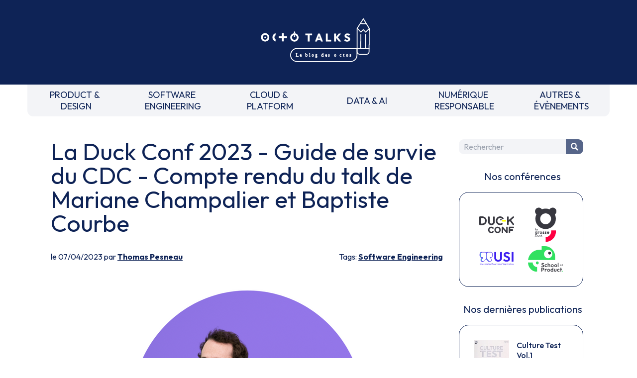

--- FILE ---
content_type: text/html
request_url: https://blog.octo.com/la-duck-conf-2023-guide-de-survie-du-cdc-compte-rendu-du-talk-de-mariane-champalier-et-baptiste-courbe
body_size: 7126
content:
<!doctype html><html lang=fr><meta charset=UTF-8><meta name=viewport content="width=device-width,initial-scale=1"><link rel=stylesheet href="https://fonts.googleapis.com/css2?family=Outfit:wght@100..900&display=swap"><link rel=stylesheet href=/style.css><link rel=stylesheet href=https://cdnjs.cloudflare.com/ajax/libs/prism/1.29.0/themes/prism.min.css><script src=https://um3rfi80td.execute-api.eu-west-3.amazonaws.com/default/tracking.js></script><script src=/scripts/nav.js></script><link rel="shortcut icon" href=/assets/favicon.ico><title>La Duck Conf 2023 - Guide de survie du CDC - Compte rendu du talk de Mariane Champalier et Baptiste Courbe - OCTO Talks !</title><meta name=description content="Répliquer votre système de données on-prem ? C'est possible grâce au guide de survie du CDC de Baptiste et Mariane à la Duck Conf 2023 !"><link rel=canonical href=https://blog.octo.com/la-duck-conf-2023-guide-de-survie-du-cdc-compte-rendu-du-talk-de-mariane-champalier-et-baptiste-courbe><meta property=og:locale content=fr_FR><meta property=og:site_name content="OCTO Talks !"><meta property=og:type content=article><meta property=og:title content="La Duck Conf 2023 - Guide de survie du CDC - Compte rendu du talk de Mariane Champalier et Baptiste Courbe - OCTO Talks !"><meta property=og:description content="Répliquer votre système de données on-prem ? C'est possible grâce au guide de survie du CDC de Baptiste et Mariane à la Duck Conf 2023 !"><meta property=og:url content=https://blog.octo.com/la-duck-conf-2023-guide-de-survie-du-cdc-compte-rendu-du-talk-de-mariane-champalier-et-baptiste-courbe><meta property=article:published_time content=2023-04-07T00:00:00.000Z><meta property=article:section content="Software Engineering"><meta property=article:author content=https://blog.octo.com/author/thomas.pesneau><script type=application/ld+json>{"@context": "https://schema.org","@type": "BlogPosting","mainEntityOfPage": {"@type": "WebPage","@id": "https://blog.octo.com/la-duck-conf-2023-guide-de-survie-du-cdc-compte-rendu-du-talk-de-mariane-champalier-et-baptiste-courbe"},"headline": "La Duck Conf 2023 - Guide de survie du CDC - Compte rendu du talk de Mariane Champalier et Baptiste Courbe - OCTO Talks !","description": "Répliquer votre système de données on-prem ? C'est possible grâce au guide de survie du CDC de Baptiste et Mariane à la Duck Conf 2023 !","author": {"@type": "Person","name": "Thomas Pesneau","url": "https://blog.octo.com/author/thomas.pesneau"},"publisher": {"@type": "Organization","name": "OCTO Technology","logo": {"@type": "ImageObject","url": "https://usievents.com/assets/octo.webp"}},"datePublished": "2023-04-07T00:00:00.000Z","dateModified": "2022-09-16"}</script><meta name=twitter:card content=summary><meta name=twitter:site content=@OCTOTechnology><meta name=twitter:title content="La Duck Conf 2023 - Guide de survie du CDC - Compte rendu du talk de Mariane Champalier et Baptiste Courbe - OCTO Talks !"><meta name=twitter:description content="Répliquer votre système de données on-prem ? C'est possible grâce au guide de survie du CDC de Baptiste et Mariane à la Duck Conf 2023 !"><meta name=twitter:creator content=@OCTOTechnology><link rel=alternate type=application/rss+xml title="Le blog d'OCTO Technology, cabinet de conseil et de réalisation IT" href=https://blog.octo.com/feed><body class=octo_space><div id=header></div><div class=blogContainer><main><h1>La Duck Conf 2023 - Guide de survie du CDC - Compte rendu du talk de Mariane Champalier et Baptiste Courbe</h1><div class=articleSubDetails><div>le 07/04/2023 par <a href=/author/thomas.pesneau>Thomas Pesneau</a></div><div>Tags: <a href=/category/software-engineering>Software Engineering</a></div></div><div class=articleContent><p><a href=/la-duck-conf-2023-guide-de-survie-du-cdc-compte-rendu-du-talk-de-mariane-champalier-et-baptiste-courbe/duck-conf-2023-speakers-1024x1018.webp target=_blank><picture><source srcset=/la-duck-conf-2023-guide-de-survie-du-cdc-compte-rendu-du-talk-de-mariane-champalier-et-baptiste-courbe/duck-conf-2023-speakers-1024x1018_resize.webp type=image/webp><source srcset=/la-duck-conf-2023-guide-de-survie-du-cdc-compte-rendu-du-talk-de-mariane-champalier-et-baptiste-courbe/duck-conf-2023-speakers-1024x1018_resize.jpg type=image/jpeg><img src=/la-duck-conf-2023-guide-de-survie-du-cdc-compte-rendu-du-talk-de-mariane-champalier-et-baptiste-courbe/duck-conf-2023-speakers-1024x1018_resize.jpg alt="Mariane et Baptiste à la duck conf 2023" loading=lazy></picture></a><p>Mariane et Baptiste à la Duck Conf 2023<h2 id=du-legacy-au-cloud tabindex=-1>Du legacy au cloud</h2><p>Imaginez que vous êtes une entreprise dynamique avec un glorieux historique dans la vente de service. Vous avez une base de données sur votre mainframe que vous gérez méticuleusement depuis 30 ans qui contient toutes les informations dont vous disposez sur vos clients, vos agences, vos produits, etc.<p>Soudain on vous parle de concepts nouveaux. Vous entendez pêle-mêle les mots: <em>move to cloud, machine learning, infinite scaling</em>. Tout cela attise votre curiosité. Vous vous rendez compte que votre base de données <em>legacy</em> n’est pas capable de gérer vos besoins analytiques croissants.<p>Après avoir soigneusement évalué la situation, c'est décidé : vous embarquez pour le cloud ! Votre direction vous donne <strong>6 mois</strong>.<br>Mais pas si vite ! Bon nombre de vos services en production utilisent votre base sur mainframe. Les pertes de données et interruptions de services ne sont pas envisageables pour vos métiers, qui ne voient pas bien ce que vous voulez faire avec ce <em>machine learning</em>. Pour eux, il est hors de question de perturber la base. Votre rêve d’infrastructure cloud et de services managés tombe à l’eau.<p>À moins que…<p>C’est là qu’interviennent Baptiste et Mariane, respectivement Data Architect et Data Engineer chez Octo Technology ! Pendant leur <em>talk</em> à la Duck Conf 2023, ils vous expliquent comment mettre en place une architecture qui vous permet de tirer parti de tous les avantages du cloud sans perturber vos systèmes <em>legacy</em>.<p>Ils commencent par vous décrire 3 approches:<ul><li><p><strong>Écriture en Y</strong><br>Vos sources de données écrivent en parallèle sur votre base de production existante sur <em>mainframe</em> et sur votre base <em>analytics</em> sur le cloud. Cela demande d’assurer constamment la synchronisation entre les 2 bases et ajoute de la complexité au système.<li><p><strong>Architecture événementielle</strong>Vos sources de données écrivent dans un bus de messages qui envoie les modifications à vos 2 bases. Ce type d’architecture demande souvent une refonte importante de vos SI (création et gestion d’un bus de message) sans forcément répondre à toutes les contraintes exprimées par vos métiers.<li><p><strong>Change Data Capture</strong>Les changements sur votre base de production sont répliqués dans votre base <em>analytics</em> cible sur le cloud. Ce type d’architecture est relativement rapide et simple à mettre en place. <strong>C’est cette solution que Baptiste et Mariane ont retenue</strong>.</ul><h2 id=change-data-capture tabindex=-1>Change Data Capture</h2><p>Mais qu’est-ce que le Change Data Capture exactement ? (CDC pour les intimes)<p>Il s’agit d’un type d’architecture dans lequel on détecte et enregistre toutes les modifications apportées à une base source pour déclencher des traitements sur une base cible. Chaque modification est envoyée dans une file de messages, puis traitée et appliquée sur la base cible. Le but est de créer un miroir de votre base source.<p>Dans votre cas, votre <strong>base source</strong> est une base <strong>IBM DB2</strong> et comme vous avez déjà fait des analyses avec BigQuery par le passé, vous choisissez une <strong>base PostGreSQL</strong> sur CloudSQL dans <strong>Google Cloud Platform</strong> (GCP) comme <strong>base cible</strong>.<p><em>Pourquoi PostgreSQL et pas BigQuery ?</em><p><em>BigQuery est une base OLAP, adaptée pour les lourdes tâches d’analyses, mais pas optimale pour un haut débit de lecture/écriture (qui représentent une majorité de vos besoins métiers). PostgreSQL est une base OLTP qui est adaptée à ce haut débit. CloudSQL est un service de GCP qui vous permet d’héberger une base PostgreSQL, vous pouvez ensuite manipuler facilement la donnée dans BigQuery.</em><p>Pour votre <strong>file de message</strong>, vous aimeriez un outil que vos équipes connaissent déjà (pour aller plus vite) et hébergé <em>on-premise</em> (pour anonymiser la donnée client avant de l’envoyer sur le cloud). Cela tombe bien, Kafka répond à ces deux besoins !<p><em>Précisions sur Kafka : Kafka est un bus de message dans lequel un publisher écrit des messages dans des topics. Des subscribers peuvent s’abonner à des topics pour lire les messages.</em><p>Vous avez aussi besoin d’un <strong>agent CDC</strong>. Il s’agit d’un service installé sur votre base de production qui va écouter les logs de votre base, capter chaque modification, et les envoyer dans votre cluster Kafka.<p>Enfin, il vous faut des <strong>connecteurs</strong> pour lire les messages de votre cluster Kafka et les appliquer dans GCP. Kafka Connect fournit un catalogue de connecteurs déjà implémentés. Si vous n’y trouvez pas votre bonheur, vous pouvez construire votre propre connecteur.<p>Grâce à cette architecture, Baptiste et Mariane ont pu gérer jusqu’à 2 milliards d’événements lors d’une reprise d’historique et plusieurs centaines de tables répliquées en temps réel !<p>Vous avez mis cette architecture en place et vous voyez maintenant vos données se propager petit à petit de votre <em>mainframe</em> jusque dans votre base sur le <em>cloud.</em> Vous êtes ravis et tout va pour le mieux. Tout à coup, un voyant rouge s’allume, puis un autre, très vite vous êtes submergés d’alertes. Que se passe-t-il ?<br>Comme tout Data Architect le sait, ce n’est pas tout de mettre en place une architecture. Il faut aussi faire en sorte qu’elle soit <strong>résiliente</strong> et <strong>maintenable</strong>.<p>En bons architectes, Baptiste et Mariane ont anticipé ces problèmes et vous proposent un <strong>guide de survie du CDC</strong>.<h2 id=guide-de-survie tabindex=-1>Guide de survie</h2><h3 id=le-monitoring tabindex=-1>Le monitoring</h3><p>Faut-il mettre en place le monitoring après le développement de la solution ou embarquer le monitoring directement dans la solution ?<p><em>“L’avantage de faire le monitoring en même temps que les devs c’est qu’au moment où on en a besoin il est déjà en place”</em> - Mariane<p>C’est exact. Mettre en place le monitoring le plus tôt possible permet de gagner un temps précieux par la suite. Cependant cela demande plus de temps en amont. Or vous êtes pressés car les 6 mois qu’on vous a donné fondent comme neige au soleil. Vous décidez donc de prioriser les fonctionnalités et de remettre le monitoring à plus tard. Cependant, vous êtes d’accord qu’il faut mettre en place du monitoring à terme, avant la mise en production.<p>Baptiste et Mariane vous proposent de <strong>commencer simple</strong> et d’utiliser les outils déjà en place dans vos SI. Vous avez déjà une stack ELK (ElasticSearch - LogStash - Kibana) pour remonter et visualiser vos logs. Ils vous proposent aussi d’installer des agents <strong>MetricBeat</strong> sur vos composants pour remonter des métriques. Avec ces premiers outils déjà présents dans votre SI, vous pouvez construire un dashboard pour monitorer vos ressources.<p>Votre dashboard en place, vous vous rendez compte que MetricBeat vous envoie beaucoup de métriques. Trop de métriques en fait. Baptiste et Mariane vous conseillent de <strong>choisir les métriques</strong> que vous souhaitez conserver afin de vous concentrer sur l’<strong>essentiel</strong>. Par exemple, le nombre de messages par topic est une des métriques principales. Celle-ci vous permet de savoir si l’agent CDC continue à capter les modifications sur les tables que vous souhaitez répliquer... Sur les conseils de Baptiste et Mariane vous sélectionnez aussi des <strong>métriques systèmes</strong>: espace disque, réseau, cpu,... afin d’évaluer la santé de votre cluster Kafka. Au niveau de vos connecteurs, ils vous incitent à surveiller le <strong>lag</strong>, qui est le nombre de messages dans Kafka pas encore appliqués sur GCP. Idéalement, celui-ci doit valoir 0, ce qui signifie que vos 2 bases sont parfaitement synchronisées.<p>Votre dashboard est maintenant prêt et lisible. Votre équipe infra vous demande d’y ajouter des métriques très spécifiques et un peu exotiques. Vous réalisez que la plupart d’entre elles sont difficiles à calculer et apportent finalement peu de valeur. On vous demande notamment le lag temporel : la durée entre la détection d’une modification par l’agent CDC et son application sur la base cible. Cette métrique est difficilement interprétable car il faut l’agréger entre les différents topics et difficilement calculable car il faut récupérer les informations dans plusieurs systèmes. Baptiste et Mariane vous recommandent de <strong>challenger les besoins</strong> quand le ratio complexité sur valeur ajoutée devient trop important.<h3 id="reprise-d'historique" tabindex=-1>Reprise d’historique</h3><p>Actuellement, vous répliquez tous les <strong>nouveaux changements</strong> appliqués à votre base source. Mais quid de l’<strong>historique</strong> de votre base ? Celui-ci est nécessaire à vos besoins analytiques et <em>machine learning</em>. Vous décidez donc de le répliquer aussi.<p>L’agent CDC est capable de parcourir toutes vos tables et de générer un message par ligne pour répliquer la totalité de votre base. Cela peut représenter un <strong>très grand nombre de messages</strong> (2 milliards dans le cas qu’ont rencontré Baptiste et Mariane). Cette charge est très lourde pour votre cluster Kafka. Afin d’y être préparé, Baptiste vous propose une checklist.<p>Premièrement, faites <strong>des tirs de performance</strong>. Ceux-ci doivent être le plus proche possible des conditions réelles en termes de volumétrie, type de données et dimensions des machines. Ils vous donneront une estimation du temps requis pour la reprise d’historique et des goulots d’étranglement dans votre système.<p>Le <strong>monitoring</strong> de votre système vous permet de surveiller étroitement ces goulots d’étranglement pour éviter tout problème.<p>Deuxièmement, <strong>optimisez votre base cible</strong> pour la reprise d’historique. Elle sera beaucoup sollicitée mais seulement en écriture, ce qui vous permet de désactiver certaines autres fonctionnalités (comme le logging).<p>Enfin, <strong>préparez plusieurs configurations</strong>. Le <em>cloud</em> permet de facilement créer plusieurs configurations adaptées à différents cas d’usage. La reprise d’historique est un cas suffisamment important pour justifier d’une configuration spécifique. Baptiste recommande une configuration pour le cas nominal (réplication de changement au fil de l’eau) et une pour la reprise d’historique.<p>Ce point est important car il est très probable que vous fassiez la reprise d’historique <strong>plusieurs fois</strong>.<h3 id=coherence-des-donnees tabindex=-1>Cohérence des données</h3><p>La <a href="https://fr.wikipedia.org/wiki/Coh%C3%A9rence_(donn%C3%A9es)#:~:text=La%20coh%C3%A9rence%20imm%C3%A9diate%20est%20oppos%C3%A9e,nouvelle%20valeur%20au%20m%C3%AAme%20moment.">cohérence</a> est la capacité de refléter les modifications de la base source sur la base cible. La base cible est cohérente si toute lecture à un instant T reflète bien toute modification faites jusqu'à cet instant dans la base source.<p>On s'intéresse en particulier à 2 types de cohérence : la <strong>cohérence à terme</strong> et la <strong>cohérence immédiate</strong>.<p>La <strong>cohérence immédiate</strong> garantit que les données sont <strong>toujours</strong> synchronisées entre les tables. Il n’y a pas de risque que les modifications appliquée sur une table dans la base cible dépendent d’une autre table sur laquelle les modifications n'ont pas encore été appliquées. Obtenir une cohérence immédiate requiert d’avoir une <strong>application de synchronisation</strong>. Celle-ci enregistre toutes les modifications de tables interdépendantes et les applique au sein d’une même transaction. L’application de synchronisation est un goulot d’étranglement qui demande plus de temps et de traitement pour appliquer les changements.<p>La <strong>cohérence à terme</strong> garantit que les tables sont cohérentes entre elles au bout d’un certain temps. Par exemple, il peut y avoir des incohérences à l’instant T mais vos données à T moins une minute sont cohérentes entre elles. Dans ce cas, les données peuvent être répliquées dans chaque table en parallèle et indépendamment. Il faut ensuite compter le temps de propagation des changements entre base source et base cible pour obtenir la cohérence. Cela prend en général de l’ordre de quelques secondes.<p><a href=/la-duck-conf-2023-guide-de-survie-du-cdc-compte-rendu-du-talk-de-mariane-champalier-et-baptiste-courbe/02-coherence-1024x578.webp target=_blank><picture><source srcset=/la-duck-conf-2023-guide-de-survie-du-cdc-compte-rendu-du-talk-de-mariane-champalier-et-baptiste-courbe/02-coherence-1024x578_resize.webp type=image/webp><source srcset=/la-duck-conf-2023-guide-de-survie-du-cdc-compte-rendu-du-talk-de-mariane-champalier-et-baptiste-courbe/02-coherence-1024x578_resize.jpg type=image/jpeg><img src=/la-duck-conf-2023-guide-de-survie-du-cdc-compte-rendu-du-talk-de-mariane-champalier-et-baptiste-courbe/02-coherence-1024x578_resize.jpg alt="cohérence immédiate vs cohérence à terme" loading=lazy></picture></a><p>Cohérence immédiate vs Cohérence à terme<p>Le type de cohérence que vous allez mettre en place dépend de votre usage des données. Si vous avez besoin de requêter vos données en temps réel, il vous faut une <strong>cohérence immédiate</strong>, sinon, une <strong>cohérence à terme</strong>. La cohérence à terme est bien plus simple à mettre en place et dans la plupart des cas il n’y a pas de besoin de requêter en temps réel.<p>Baptiste et Mariane conseillent d’utiliser <strong>un topic par table</strong> dans votre cluster Kafka dans le cas d’une <strong>cohérence à terme</strong>. Cependant attention à l’ordre des messages. Celui-ci n’est pas garanti dans un topic, seulement dans une partition. Cela peut créer des problèmes si on envoie un message de modification puis de suppression. S’ils sont traités dans le désordre, on risque une erreur dans la base de données cible.<p>Pour garantir le traitement dans le bon ordre dans chaque table, Mariane recommande donc d’utiliser <strong>une seule partition par topic</strong>. Elle précise que ce n’est pas nécessaire si vous souhaitez préserver l’ordre uniquement sur chaque ligne indépendamment des autres.<h3 id=typage-des-colonnes tabindex=-1>Typage des colonnes</h3><p>Kafka utilise le format Avro pour sérialiser vos messages. Celui-ci va assigner le type <em>string</em> à certains types plus complexes venant de la base source. On passera, par exemple, d’un type <em>Timestamp</em> à <em>string</em>. Certaines valeurs de champs seront donc de type <em>string</em> dans les messages d’insertion et de modification. Or vous aimeriez utiliser les types disponibles dans votre base de données cible. Vous avez alors 2 solutions: <strong>laisser le système cible caster les valeurs</strong> et choisir lui-même les types, ou <strong>imposer les types</strong> des champs.<p>La première option est plus simple mais peut causer des problèmes. En effet, vous avez moins de contrôle et les types castés peuvent ne pas correspondre à vos attentes métiers. On privilégiera plutôt la seconde option.<p>Pour éviter les conversions automatiques qui causent des problèmes de typage, Baptiste et Mariane recommandent d’initialiser les tables manuellement avec le bon schéma, puis d’activer la réplication.<p>Maintenant, votre réplication fonctionne et vos types correspondent à vos attentes. Cependant, un jour le métier vient vous dire qu’ils vont ajouter un champ dans une table source. Celui-ci n’existe pas dans votre table cible, et les nouveaux messages d’insertion et de modification risquent donc de créer une erreur.<p>Dans ce cas, Baptiste et Mariane vous proposent l’approche suivante:<ol><li><p>Arrêter l’agent CDC pour éviter les modifications problématiques<li><p>Modifier le schéma de la table source. Ajouter le nouveau champ avec une valeur par défaut (afin que les messages avec l’ancien format fonctionnent toujours)<li><p>Re-lancer l’agent CDC</ol><p>Ainsi vos données seront traitées sans erreur avec le nouveau schéma !<h2 id=take-away tabindex=-1>Take away</h2><p>Pour finir, Baptiste et Mariane insistent sur les 4 points suivants:<ul><li><p><strong>Le lag tu surveilleras :</strong> c’est LA métrique la plus importante. Elle permet de s’assurer que vos bases sont synchronisées.<li><p><strong>Des tirs de performances tu feras :</strong> pour vous assurer que votre système peut supporter la charge, surtout en cas de reprise d’historique.<li><p><strong>Ton type de cohérence tu choisiras</strong> : le type de cohérence choisi dépend de vos besoins en fraîcheur de la donnée. Allez au plus simple<li><p><strong>Tes types tu imposeras</strong> : afin de ne pas perdre d’information et d’avoir des données en accord avec vos attentes</ul></div></main><aside id=right_zone></aside></div><div id=footer></div><script src=https://cdnjs.cloudflare.com/ajax/libs/prism/1.29.0/components/prism-core.min.js></script><script src=https://cdnjs.cloudflare.com/ajax/libs/prism/1.29.0/plugins/autoloader/prism-autoloader.min.js></script><template data-purpose=hubspot><script type=text/javascript id=hs-script-loader async defer src=//js.hs-scripts.com/6695516.js></script></template><script src=https://swetrix.org/swetrix.js defer></script><script>document.addEventListener('DOMContentLoaded', function() {
        swetrix.init('OaraFIRpgpPH', {
          apiURL: 'https://api.analytics.octo.tools/log',
        })
        swetrix.trackViews()
      })</script><noscript><img src="https://api.analytics.octo.tools/log/noscript?pid=OaraFIRpgpPH" alt="" referrerpolicy=no-referrer-when-downgrade></noscript>

--- FILE ---
content_type: image/svg+xml
request_url: https://blog.octo.com/assets/sidebar/usi.svg
body_size: 12493
content:
<svg width="266" height="107" viewBox="0 0 266 107" fill="none" xmlns="http://www.w3.org/2000/svg">
<path d="M72.3154 72.6346L57.7519 55.4408C55.9416 53.1385 54.9589 50.3048 54.9589 47.4195V16.0132C54.9589 11.7406 57.0721 7.96972 60.2863 5.61572C54.715 5.82972 50.23 10.3901 50.23 16.0132V47.4195C50.23 49.7514 51.028 52.0463 52.4688 53.8764L67.0249 71.0702C68.9756 73.5423 71.7981 74.9739 74.8424 75.0698C73.9188 74.3835 73.0616 73.5792 72.3154 72.6346Z" fill="#00F4C5"/>
<path d="M89.9895 5.61575C89.8565 5.60837 89.7309 5.57886 89.5905 5.57886H87.529H82.3789H67.8893C62.126 5.57886 57.4414 10.2573 57.4414 16.0132V47.4195C57.4414 49.7514 58.2394 52.0464 59.6802 53.8764L74.2437 71.0702C75.4851 72.6494 77.0885 73.7858 78.8766 74.4426C79.4899 74.6713 80.1327 74.8411 80.7903 74.9444C81.4848 75.0551 82.2016 75.1067 82.9331 75.0772C82.97 75.0772 83.007 75.0772 83.0439 75.0772C86.4871 74.8927 89.5092 73.1143 91.3416 70.1995C93.514 66.746 93.4622 62.311 91.216 58.9091L82.1425 45.8478L81.7878 45.346C81.6326 45.1246 81.5883 44.8737 81.5883 44.6154C81.5957 44.4309 81.6179 44.2391 81.7065 44.0693C81.9208 43.6635 82.342 43.4052 82.8001 43.3978L87.5216 43.3757L89.6348 43.3683C89.753 43.3683 89.8638 43.3388 89.9821 43.3314C95.5607 43.1174 100.046 38.5422 100.046 32.934V16.0132C100.046 10.3902 95.5681 5.82975 89.9895 5.61575Z" fill="white"/>
<path d="M89.5903 3.09204H82.3862H67.8892H60.6776C53.5473 3.09204 47.7471 8.8848 47.7471 16.0058V47.4122C47.7471 50.2975 48.7298 53.1311 50.5475 55.4335L65.1036 72.6273C67.5862 75.7782 71.2437 77.5493 75.219 77.5567H82.6226V77.5493C82.8 77.5493 82.9773 77.5419 83.162 77.5345C87.418 77.3058 91.1642 75.1067 93.4326 71.4982C96.1221 67.2182 96.0556 61.728 93.27 57.5145C93.2626 57.5071 93.2626 57.4997 93.2552 57.4923L85.1644 45.8551L89.6421 45.833C96.7502 45.8035 102.528 40.0107 102.528 32.9192V16.0132C102.528 8.89218 96.7206 3.09204 89.5903 3.09204ZM67.0247 71.0629L52.4686 53.8691C51.0277 52.039 50.2297 49.744 50.2297 47.4122V16.0132C50.2297 10.3902 54.7074 5.82977 60.286 5.61577C57.0718 7.96977 54.9586 11.7332 54.9586 16.0132V47.4196C54.9586 50.3049 55.9413 53.1459 57.7516 55.4409L72.3151 72.6347C73.0614 73.5792 73.9185 74.3836 74.8495 75.0698C71.7979 74.9665 68.9753 73.5423 67.0247 71.0629ZM100.046 32.9266C100.046 38.5422 95.5606 43.1174 89.982 43.324C89.8637 43.324 89.7529 43.3609 89.6347 43.3609L87.5215 43.3683L82.8 43.3905C82.3418 43.3905 81.9207 43.6487 81.7064 44.062C81.6177 44.2317 81.5956 44.4236 81.5882 44.608C81.5808 44.8663 81.6325 45.1172 81.7877 45.3386L82.1423 45.8404L91.2159 58.9018C93.4621 62.3036 93.5065 66.7312 91.3415 70.1921C89.5091 73.1069 86.487 74.8854 83.0438 75.0698C83.0068 75.0698 82.9699 75.0698 82.933 75.0698C82.2015 75.0993 81.4921 75.0551 80.7902 74.937C80.1326 74.8337 79.4971 74.664 78.8765 74.4352C77.0883 73.7785 75.4923 72.6494 74.2436 71.0629L59.6801 53.8691C58.2393 52.039 57.4413 49.744 57.4413 47.4122V16.0132C57.4413 10.2574 62.1258 5.57887 67.8892 5.57887H82.3788H87.5288H89.5903C89.7233 5.57887 89.849 5.61577 89.9893 5.61577C95.568 5.82977 100.046 10.3902 100.046 16.0132V32.9266Z" fill="#3C1EF0"/>
<path d="M144.63 77.2835C138.867 77.2835 133.724 75.9995 129.21 73.4315C124.695 70.8635 121.134 67.3657 118.533 62.9234C115.932 58.4884 114.624 53.4557 114.624 47.84V4.81867C114.624 3.81509 115.437 3.01074 116.434 3.01074H127.082C128.087 3.01074 128.892 3.82247 128.892 4.81867V48.2607C128.892 51.5223 129.587 54.3338 130.976 56.6878C132.365 59.0492 134.242 60.8645 136.599 62.1485C138.956 63.4325 141.63 64.0745 144.623 64.0745C147.608 64.0745 150.231 63.4325 152.485 62.1485C154.738 60.8645 156.549 59.0418 157.901 56.6878C159.253 54.3338 159.933 51.5592 159.933 48.364V4.81867C159.933 3.81509 160.745 3.01074 161.743 3.01074H172.39C173.395 3.01074 174.201 3.82247 174.201 4.81867V47.9507C174.201 53.5664 172.93 58.5769 170.395 62.9824C167.861 67.3878 164.373 70.8709 159.925 73.4389C155.492 75.9995 150.394 77.2835 144.63 77.2835Z" fill="#3C1EF0"/>
<path d="M208.175 77.2834C202.441 77.2834 197.505 76.2946 193.375 74.3169C189.695 72.5533 186.326 69.9853 183.274 66.6055C182.631 65.8971 182.683 64.7976 183.363 64.1187L189.983 57.5069C190.708 56.7837 191.905 56.7911 192.584 57.5511C194.461 59.6616 196.537 61.3441 198.806 62.5986C201.569 64.1335 204.968 64.9009 208.995 64.9009C212.616 64.9009 215.482 64.1851 217.596 62.7535C219.709 61.322 220.773 59.3443 220.773 56.8206C220.773 54.6363 220.16 52.8653 218.933 51.5001C217.707 50.1349 216.081 48.9911 214.071 48.0761C212.054 47.1537 209.837 46.3051 207.414 45.5155C204.99 44.7333 202.581 43.8256 200.195 42.8073C197.801 41.7815 195.584 40.4902 193.537 38.9184C191.491 37.354 189.865 35.3763 188.676 32.9854C187.479 30.6019 186.88 27.5321 186.88 23.7834C186.88 19.4222 187.937 15.7031 190.057 12.6333C192.171 9.56348 195.074 7.20948 198.761 5.57865C202.448 3.94044 206.616 3.12134 211.256 3.12134C216.17 3.12134 220.625 4.04375 224.623 5.8812C227.977 7.43086 230.792 9.36423 233.061 11.674C233.77 12.3971 233.792 13.5409 233.075 14.2567L226.381 20.9424C225.687 21.636 224.556 21.6582 223.854 20.9719C222.125 19.2894 220.367 18.0054 218.571 17.1199C216.354 16.0278 213.842 15.4817 211.042 15.4817C207.835 15.4817 205.308 16.1163 203.461 17.3708C201.621 18.6327 200.697 20.3889 200.697 22.6396C200.697 24.6173 201.311 26.2038 202.537 27.3993C203.764 28.5947 205.389 29.65 207.399 30.5724C209.409 31.4948 211.648 32.3655 214.108 33.1773C216.569 33.9964 218.992 34.9335 221.379 35.9888C223.765 37.0514 225.967 38.3797 227.984 39.981C229.994 41.5823 231.62 43.6633 232.846 46.2239C234.073 48.7771 234.686 51.9355 234.686 55.6842C234.686 62.3698 232.329 67.6386 227.622 71.4906C222.923 75.3574 216.436 77.2834 208.175 77.2834Z" fill="#3C1EF0"/>
<path d="M246.664 75.52V4.87043C246.664 3.86684 247.476 3.0625 248.474 3.0625H259.232C260.237 3.0625 261.042 3.87422 261.042 4.87043V75.52C261.042 76.5235 260.23 77.3279 259.232 77.3279H248.474C247.476 77.3279 246.664 76.5235 246.664 75.52Z" fill="#3C1EF0"/>
<path d="M7.97281 101.842C7.10831 101.842 6.33987 101.65 5.6527 101.259C4.96554 100.868 4.43354 100.337 4.03454 99.6577C3.63554 98.9788 3.43604 98.2188 3.43604 97.3701V90.0425H5.03203V97.3406C5.03203 97.9531 5.15765 98.4844 5.41626 98.9346C5.67487 99.3773 6.02215 99.7241 6.46548 99.975C6.90881 100.219 7.41126 100.344 7.96542 100.344C8.52698 100.344 9.02203 100.219 9.45059 99.975C9.87915 99.7315 10.219 99.3847 10.4776 98.9346C10.7289 98.4844 10.8545 97.9605 10.8545 97.3554V90.0425H12.4505V97.3849C12.4505 98.2335 12.251 98.9936 11.8594 99.6651C11.4678 100.337 10.9358 100.868 10.2634 101.259C9.59098 101.65 8.83731 101.842 7.97281 101.842Z" fill="#3C1EF0"/>
<path d="M15.0068 101.672V93.7098H16.5142V101.672H15.0068ZM20.6372 101.672V97.0231C20.6372 96.418 20.4524 95.9236 20.0756 95.5325C19.6988 95.1414 19.2111 94.9495 18.6052 94.9495C18.2062 94.9495 17.8442 95.0381 17.5338 95.2152C17.2161 95.3923 16.9723 95.6358 16.7949 95.9531C16.6176 96.2704 16.5289 96.6246 16.5289 97.0231L15.9083 96.6689C15.9083 96.0638 16.0413 95.5251 16.3073 95.0602C16.5733 94.588 16.9501 94.219 17.4304 93.946C17.9107 93.6729 18.4574 93.5327 19.0559 93.5327C19.6618 93.5327 20.1938 93.6877 20.6593 93.9829C21.1248 94.2854 21.4869 94.6839 21.7603 95.1635C22.0263 95.6506 22.1593 96.1671 22.1593 96.7132V101.657H20.6372V101.672Z" fill="#3C1EF0"/>
<path d="M28.1223 101.842C27.3169 101.842 26.5928 101.658 25.9648 101.296C25.3293 100.934 24.8343 100.44 24.4648 99.8127C24.0954 99.1855 23.9106 98.477 23.9106 97.6801C23.9106 96.8979 24.0954 96.1968 24.4574 95.5696C24.8195 94.9423 25.3145 94.4479 25.9352 94.0864C26.5559 93.7248 27.2578 93.5403 28.0263 93.5403C28.7504 93.5403 29.4006 93.71 29.9769 94.0421C30.5459 94.3741 30.9892 94.839 31.3143 95.4368C31.632 96.0271 31.7872 96.706 31.7872 97.4661C31.7872 97.5768 31.7798 97.7022 31.7724 97.8277C31.765 97.9531 31.7355 98.1007 31.7059 98.2557H24.9746V96.9938H30.9005L30.3464 97.4808C30.3464 96.9421 30.2503 96.492 30.0582 96.1157C29.8661 95.7393 29.6001 95.4515 29.2528 95.2449C28.9055 95.0383 28.4844 94.935 27.9893 94.935C27.4721 94.935 27.0214 95.0457 26.6298 95.267C26.2381 95.4958 25.9352 95.8057 25.7209 96.2042C25.5066 96.6027 25.4032 97.0824 25.4032 97.6284C25.4032 98.1819 25.514 98.6763 25.7357 99.0969C25.9574 99.5175 26.2751 99.8422 26.6889 100.071C27.1026 100.3 27.5755 100.418 28.1149 100.418C28.5583 100.418 28.972 100.337 29.3489 100.182C29.7257 100.027 30.0508 99.7906 30.3168 99.4732L31.2921 100.462C30.9005 100.905 30.4276 101.252 29.8809 101.488C29.3341 101.724 28.7504 101.842 28.1223 101.842Z" fill="#3C1EF0"/>
<path d="M32.5703 101.672L35.8584 97.2447L36.7155 98.3515L34.351 101.672H32.5703ZM38.6292 101.672L36.1465 98.1818L35.8658 97.9309L32.7107 93.71H34.5579L36.8263 96.8093L37.1145 97.0454L40.469 101.672H38.6292ZM37.2179 97.9014L36.3313 96.8314L38.5479 93.7173H40.3139L37.2179 97.9014Z" fill="#3C1EF0"/>
<path d="M42.0728 105.008V93.71H43.5801V95.8057L43.2919 97.7317L43.5801 99.6799V105.015H42.0728V105.008ZM46.2696 101.842C45.6638 101.842 45.117 101.717 44.6293 101.466C44.1416 101.215 43.75 100.868 43.4619 100.418C43.1663 99.9677 43.0111 99.4585 42.9742 98.8903V96.492C43.0111 95.909 43.1737 95.3999 43.4693 94.9571C43.7648 94.5143 44.1564 94.1675 44.6441 93.9166C45.1318 93.6657 45.6711 93.5403 46.2623 93.5403C46.9864 93.5403 47.644 93.7248 48.2351 94.0937C48.8188 94.4627 49.2843 94.9571 49.6168 95.5843C49.9567 96.2116 50.1193 96.9126 50.1193 97.6948C50.1193 98.477 49.9493 99.1854 49.6168 99.8127C49.2843 100.44 48.8188 100.934 48.2351 101.296C47.6588 101.658 47.0011 101.842 46.2696 101.842ZM46.0184 100.418C46.5209 100.418 46.9642 100.3 47.3484 100.064C47.7326 99.8275 48.0282 99.5101 48.2425 99.0969C48.4641 98.691 48.5676 98.2188 48.5676 97.6801C48.5676 97.1561 48.4568 96.6912 48.2425 96.278C48.0208 95.8721 47.7253 95.5475 47.3484 95.3113C46.9642 95.0752 46.5283 94.9571 46.0184 94.9571C45.5234 94.9571 45.0874 95.0752 44.7106 95.3113C44.3338 95.5475 44.0308 95.8648 43.8239 96.278C43.6096 96.6839 43.5062 97.1561 43.5062 97.6948C43.5062 98.2188 43.6096 98.691 43.8165 99.0969C44.0234 99.5028 44.319 99.8275 44.7032 100.064C45.0874 100.292 45.5308 100.418 46.0184 100.418Z" fill="#3C1EF0"/>
<path d="M55.7566 101.842C54.9512 101.842 54.2345 101.658 53.599 101.296C52.971 100.934 52.4685 100.44 52.0991 99.8127C51.7296 99.1855 51.5449 98.477 51.5449 97.6801C51.5449 96.8979 51.7296 96.1968 52.0917 95.5696C52.4538 94.9423 52.9488 94.4479 53.5695 94.0864C54.1901 93.7248 54.8847 93.5403 55.6605 93.5403C56.3846 93.5403 57.0349 93.71 57.6112 94.0421C58.1801 94.3741 58.6235 94.839 58.9486 95.4368C59.2663 96.0271 59.4289 96.706 59.4289 97.4661C59.4289 97.5768 59.4215 97.7022 59.4141 97.8277C59.4067 97.9531 59.3771 98.1007 59.3476 98.2557H52.6163V96.9938H58.5422L57.988 97.4808C57.988 96.9421 57.892 96.492 57.6999 96.1157C57.5078 95.7393 57.2418 95.4515 56.8945 95.2449C56.5472 95.0383 56.126 94.935 55.6384 94.935C55.1211 94.935 54.6704 95.0457 54.2788 95.267C53.8872 95.4958 53.5843 95.8057 53.37 96.2042C53.1557 96.6027 53.0523 97.0824 53.0523 97.6284C53.0523 98.1819 53.1631 98.6763 53.3921 99.0969C53.6138 99.5175 53.9389 99.8422 54.3527 100.071C54.7665 100.3 55.2394 100.418 55.7788 100.418C56.2295 100.418 56.6359 100.337 57.0127 100.182C57.3895 100.027 57.7073 99.7906 57.9806 99.4732L58.956 100.462C58.5644 100.905 58.0915 101.252 57.5447 101.488C56.9684 101.724 56.3846 101.842 55.7566 101.842Z" fill="#3C1EF0"/>
<path d="M64.9188 101.842C64.1356 101.842 63.4262 101.657 62.7908 101.289C62.1627 100.92 61.6603 100.418 61.2982 99.7905C60.9362 99.1559 60.7515 98.4549 60.7515 97.6874C60.7515 96.9052 60.9362 96.2042 61.2982 95.5769C61.6603 94.9497 62.1627 94.4553 62.7908 94.0937C63.4262 93.7321 64.1282 93.5476 64.9188 93.5476C65.5321 93.5476 66.101 93.6657 66.633 93.8944C67.1576 94.1232 67.6157 94.4553 67.9926 94.8906L66.9877 95.9016C66.7439 95.6138 66.4409 95.3851 66.0789 95.2375C65.7168 95.0899 65.3326 95.0087 64.9188 95.0087C64.4164 95.0087 63.9656 95.1194 63.574 95.3555C63.1824 95.5843 62.8721 95.9016 62.6504 96.3001C62.4214 96.6986 62.3105 97.1635 62.3105 97.6874C62.3105 98.2113 62.4214 98.6762 62.6504 99.0821C62.8721 99.4806 63.1824 99.8053 63.574 100.041C63.9656 100.278 64.4164 100.396 64.9188 100.396C65.3474 100.396 65.7316 100.322 66.0862 100.167C66.4409 100.019 66.7439 99.7979 67.0025 99.5027L67.9926 100.506C67.6231 100.934 67.1724 101.259 66.6404 101.495C66.1084 101.731 65.5395 101.842 64.9188 101.842Z" fill="#3C1EF0"/>
<path d="M68.8647 95.0825V93.71H74.303V95.0825H68.8647ZM70.8302 101.672V90.3745H72.3375V101.672H70.8302Z" fill="#3C1EF0"/>
<path d="M79.4456 101.842C78.6402 101.842 77.9234 101.658 77.288 101.296C76.6599 100.934 76.1575 100.44 75.7881 99.8127C75.4186 99.1855 75.2339 98.477 75.2339 97.6801C75.2339 96.8979 75.4186 96.1968 75.7807 95.5696C76.1427 94.9423 76.6378 94.4479 77.2584 94.0864C77.8791 93.7248 78.5737 93.5403 79.3495 93.5403C80.0736 93.5403 80.7238 93.71 81.3002 94.0421C81.8691 94.3741 82.3124 94.839 82.6376 95.4368C82.9553 96.0271 83.1178 96.706 83.1178 97.4661C83.1178 97.5768 83.1104 97.7022 83.1031 97.8277C83.0957 97.9531 83.0661 98.1007 83.0366 98.2557H76.3053V96.9938H82.2312L81.677 97.4808C81.677 96.9421 81.5809 96.492 81.3888 96.1157C81.1967 95.7393 80.9307 95.4515 80.5834 95.2449C80.2362 95.0383 79.815 94.935 79.3273 94.935C78.8101 94.935 78.3594 95.0457 77.9678 95.267C77.5762 95.4958 77.2732 95.8057 77.0589 96.2042C76.8447 96.6027 76.7412 97.0824 76.7412 97.6284C76.7412 98.1819 76.8521 98.6763 77.0811 99.0969C77.3028 99.5175 77.6279 99.8422 78.0417 100.071C78.4554 100.3 78.9283 100.418 79.4677 100.418C79.9184 100.418 80.3248 100.337 80.7017 100.182C81.0785 100.027 81.3962 99.7906 81.6696 99.4732L82.6449 100.462C82.2533 100.905 81.7804 101.252 81.2337 101.488C80.6573 101.724 80.0736 101.842 79.4456 101.842Z" fill="#3C1EF0"/>
<path d="M88.3268 101.842C87.5953 101.842 86.9451 101.657 86.3613 101.296C85.7776 100.934 85.3195 100.44 84.9722 99.8126C84.6323 99.1853 84.4624 98.4769 84.4624 97.6947C84.4624 96.9125 84.6323 96.2041 84.9722 95.5842C85.3121 94.957 85.7776 94.4626 86.3613 94.0936C86.9377 93.7247 87.5953 93.5402 88.3268 93.5402C88.9327 93.5402 89.4721 93.6656 89.9523 93.9165C90.4326 94.1674 90.8242 94.5142 91.1198 94.957C91.4153 95.3998 91.5853 95.9089 91.6148 96.4919V98.8902C91.5853 99.4584 91.4227 99.9676 91.1272 100.418C90.839 100.86 90.4474 101.215 89.9671 101.466C89.4868 101.709 88.9401 101.842 88.3268 101.842ZM88.578 100.418C89.0805 100.418 89.5238 100.3 89.908 100.063C90.2922 99.8274 90.5878 99.51 90.7947 99.0968C91.009 98.6909 91.1124 98.226 91.1124 97.6947C91.1124 97.156 91.009 96.6838 90.7947 96.2779C90.5804 95.872 90.2848 95.5473 89.908 95.3112C89.5238 95.0751 89.0878 94.957 88.578 94.957C88.0756 94.957 87.6322 95.0677 87.248 95.3038C86.8638 95.5326 86.5682 95.8499 86.354 96.2558C86.1323 96.6616 86.0288 97.1339 86.0288 97.6726C86.0288 98.2113 86.1397 98.6835 86.354 99.0968C86.5682 99.51 86.8786 99.8274 87.2628 100.063C87.647 100.3 88.083 100.418 88.578 100.418ZM92.5385 101.672H91.009V99.5248L91.2971 97.5767L91.009 95.6507V89.6956H92.5385V101.672Z" fill="#3C1EF0"/>
<path d="M102.144 101.842C101.235 101.842 100.459 101.672 99.8091 101.34C99.1589 101.001 98.5825 100.514 98.0801 99.8791L99.1515 98.8091C99.5209 99.3256 99.9421 99.7094 100.43 99.975C100.91 100.241 101.501 100.366 102.21 100.366C102.905 100.366 103.459 100.219 103.88 99.916C104.302 99.6134 104.508 99.2002 104.508 98.6763C104.508 98.2409 104.405 97.8867 104.198 97.621C103.991 97.3554 103.718 97.134 103.385 96.9569C103.053 96.7872 102.676 96.6322 102.277 96.4994C101.878 96.3665 101.472 96.219 101.073 96.0566C100.674 95.8943 100.297 95.6876 99.9569 95.4441C99.617 95.2006 99.3436 94.8833 99.1441 94.4922C98.9446 94.1085 98.8411 93.6141 98.8411 93.009C98.8411 92.3522 99.0037 91.7914 99.3214 91.3265C99.6391 90.8616 100.075 90.5074 100.629 90.2565C101.183 90.0056 101.811 89.8801 102.499 89.8801C103.26 89.8801 103.947 90.0277 104.545 90.3229C105.151 90.6181 105.639 91.0092 106.023 91.4888L104.952 92.5588C104.604 92.1603 104.235 91.8504 103.836 91.6512C103.437 91.4519 102.979 91.3486 102.469 91.3486C101.841 91.3486 101.346 91.4888 100.977 91.7618C100.607 92.0349 100.422 92.4186 100.422 92.913C100.422 93.3041 100.526 93.6214 100.733 93.8576C100.94 94.1011 101.213 94.3003 101.545 94.4701C101.878 94.6398 102.255 94.7947 102.661 94.9276C103.068 95.0678 103.474 95.2227 103.88 95.3925C104.279 95.5622 104.649 95.7762 104.989 96.0271C105.321 96.2854 105.595 96.6174 105.801 97.0233C106.008 97.4292 106.112 97.9457 106.112 98.5582C106.112 99.5839 105.757 100.388 105.048 100.971C104.331 101.547 103.363 101.842 102.144 101.842Z" fill="#3C1EF0"/>
<path d="M111.698 101.842C110.929 101.842 110.228 101.658 109.599 101.289C108.971 100.92 108.476 100.418 108.107 99.7906C107.737 99.1559 107.553 98.4549 107.553 97.6653C107.553 96.8979 107.737 96.1968 108.107 95.577C108.476 94.9571 108.971 94.4627 109.599 94.0937C110.228 93.7248 110.929 93.5403 111.698 93.5403C112.481 93.5403 113.19 93.7248 113.826 94.0864C114.461 94.4479 114.956 94.9497 115.326 95.5696C115.695 96.1968 115.88 96.8979 115.88 97.6653C115.88 98.4475 115.695 99.1559 115.326 99.7906C114.956 100.425 114.454 100.92 113.826 101.289C113.19 101.658 112.481 101.842 111.698 101.842ZM111.698 100.381C112.215 100.381 112.666 100.263 113.057 100.027C113.449 99.7906 113.759 99.4733 113.981 99.06C114.203 98.6541 114.314 98.1892 114.314 97.6579C114.314 97.1414 114.203 96.6839 113.966 96.2854C113.737 95.8869 113.427 95.5696 113.043 95.3408C112.651 95.1121 112.208 94.994 111.691 94.994C111.195 94.994 110.76 95.1047 110.361 95.3408C109.969 95.5696 109.659 95.8869 109.437 96.2854C109.208 96.6839 109.097 97.1488 109.097 97.6579C109.097 98.1819 109.208 98.6541 109.437 99.06C109.659 99.4659 109.969 99.7906 110.361 100.027C110.76 100.263 111.203 100.381 111.698 100.381Z" fill="#3C1EF0"/>
<path d="M120.993 101.805C120.336 101.805 119.745 101.665 119.22 101.377C118.695 101.089 118.296 100.683 118.001 100.16C117.713 99.6356 117.565 99.0231 117.565 98.3295V93.7026H119.072V98.2631C119.072 98.6984 119.146 99.0748 119.301 99.3921C119.457 99.7094 119.678 99.9529 119.966 100.123C120.254 100.292 120.602 100.374 120.993 100.374C121.584 100.374 122.05 100.189 122.39 99.8127C122.722 99.4364 122.892 98.9198 122.892 98.2631V93.7026H124.407V98.3295C124.407 99.0231 124.259 99.6356 123.971 100.16C123.676 100.683 123.277 101.089 122.759 101.377C122.242 101.665 121.658 101.805 120.993 101.805Z" fill="#3C1EF0"/>
<path d="M126.653 101.672V93.7098H128.161V101.672H126.653ZM128.168 97.1412L127.599 96.8755C127.599 95.8572 127.836 95.0455 128.301 94.4404C128.774 93.8353 129.446 93.5327 130.333 93.5327C130.732 93.5327 131.101 93.6065 131.427 93.7467C131.752 93.8869 132.055 94.1157 132.335 94.4404L131.345 95.4661C131.175 95.289 130.991 95.1635 130.791 95.0824C130.592 95.0012 130.355 94.9643 130.082 94.9643C129.52 94.9643 129.062 95.1414 128.707 95.503C128.345 95.8572 128.168 96.4033 128.168 97.1412Z" fill="#3C1EF0"/>
<path d="M136.997 101.842C136.214 101.842 135.505 101.657 134.869 101.289C134.241 100.92 133.739 100.418 133.377 99.7905C133.015 99.1559 132.83 98.4549 132.83 97.6874C132.83 96.9052 133.015 96.2042 133.377 95.5769C133.739 94.9497 134.241 94.4553 134.869 94.0937C135.505 93.7321 136.207 93.5476 136.997 93.5476C137.611 93.5476 138.18 93.6657 138.712 93.8944C139.236 94.1232 139.694 94.4553 140.071 94.8906L139.066 95.9016C138.822 95.6138 138.52 95.3851 138.157 95.2375C137.795 95.0899 137.411 95.0087 136.997 95.0087C136.495 95.0087 136.044 95.1194 135.653 95.3555C135.261 95.5843 134.951 95.9016 134.729 96.3001C134.5 96.6986 134.389 97.1635 134.389 97.6874C134.389 98.2113 134.5 98.6762 134.729 99.0821C134.951 99.4806 135.261 99.8053 135.653 100.041C136.044 100.278 136.495 100.396 136.997 100.396C137.426 100.396 137.81 100.322 138.165 100.167C138.52 100.019 138.822 99.7979 139.081 99.5027L140.071 100.506C139.702 100.934 139.251 101.259 138.719 101.495C138.187 101.724 137.611 101.842 136.997 101.842Z" fill="#3C1EF0"/>
<path d="M145.31 101.842C144.505 101.842 143.788 101.658 143.153 101.296C142.525 100.934 142.022 100.44 141.653 99.8127C141.283 99.1855 141.099 98.477 141.099 97.6801C141.099 96.8979 141.283 96.1968 141.645 95.5696C142.007 94.9423 142.503 94.4479 143.123 94.0864C143.744 93.7248 144.438 93.5403 145.214 93.5403C145.938 93.5403 146.589 93.71 147.165 94.0421C147.734 94.3741 148.177 94.839 148.502 95.4368C148.82 96.0271 148.983 96.706 148.983 97.4661C148.983 97.5768 148.975 97.7022 148.968 97.8277C148.96 97.9531 148.931 98.1007 148.901 98.2557H142.17V96.9938H148.096L147.542 97.4808C147.542 96.9421 147.446 96.492 147.254 96.1157C147.061 95.7393 146.795 95.4515 146.448 95.2449C146.101 95.0383 145.68 94.935 145.192 94.935C144.675 94.935 144.224 95.0457 143.833 95.267C143.441 95.4958 143.138 95.8057 142.924 96.2042C142.709 96.6027 142.606 97.0824 142.606 97.6284C142.606 98.1819 142.717 98.6763 142.946 99.0969C143.168 99.5175 143.493 99.8422 143.906 100.071C144.32 100.3 144.793 100.418 145.332 100.418C145.783 100.418 146.19 100.337 146.566 100.182C146.943 100.027 147.261 99.7906 147.534 99.4732L148.51 100.462C148.118 100.905 147.645 101.252 147.098 101.488C146.552 101.724 145.931 101.842 145.31 101.842Z" fill="#3C1EF0"/>
<path d="M153.364 101.842C152.921 101.842 152.492 101.783 152.086 101.665C151.687 101.547 151.317 101.377 150.985 101.163C150.652 100.942 150.364 100.683 150.12 100.381L151.095 99.4068C151.384 99.7684 151.724 100.034 152.1 100.204C152.485 100.381 152.906 100.462 153.379 100.462C153.852 100.462 154.214 100.381 154.472 100.219C154.731 100.056 154.856 99.8274 154.856 99.5396C154.856 99.2518 154.753 99.0231 154.546 98.8607C154.339 98.6984 154.073 98.5655 153.748 98.4622C153.423 98.3589 153.076 98.2556 152.714 98.1523C152.352 98.0564 152.004 97.9162 151.679 97.7538C151.354 97.5841 151.088 97.3553 150.881 97.0602C150.674 96.765 150.571 96.3739 150.571 95.8942C150.571 95.4146 150.682 94.994 150.918 94.6471C151.147 94.2929 151.472 94.0273 151.901 93.8354C152.322 93.6435 152.832 93.5476 153.43 93.5476C154.058 93.5476 154.613 93.6583 155.1 93.8723C155.588 94.0937 155.987 94.4184 156.297 94.8537L155.322 95.8278C155.085 95.54 154.805 95.3113 154.48 95.1563C154.154 95.0013 153.785 94.9202 153.371 94.9202C152.935 94.9202 152.603 95.0013 152.374 95.1563C152.145 95.3113 152.026 95.5179 152.026 95.7762C152.026 96.0418 152.13 96.2484 152.329 96.396C152.529 96.5436 152.795 96.6617 153.127 96.765C153.46 96.8609 153.8 96.9716 154.162 97.0749C154.517 97.1782 154.864 97.3184 155.189 97.5029C155.514 97.68 155.78 97.9235 155.987 98.2261C156.194 98.5286 156.297 98.9271 156.297 99.4142C156.297 100.167 156.031 100.757 155.499 101.193C154.975 101.621 154.258 101.842 153.364 101.842Z" fill="#3C1EF0"/>
<path d="M165.533 101.842C164.765 101.842 164.063 101.658 163.435 101.289C162.807 100.92 162.312 100.418 161.942 99.7906C161.573 99.1559 161.388 98.4549 161.388 97.6653C161.388 96.8979 161.573 96.1968 161.942 95.577C162.312 94.9571 162.807 94.4627 163.435 94.0937C164.063 93.7248 164.765 93.5403 165.533 93.5403C166.317 93.5403 167.026 93.7248 167.661 94.0864C168.297 94.4479 168.792 94.9497 169.161 95.5696C169.531 96.1968 169.715 96.8979 169.715 97.6653C169.715 98.4475 169.531 99.1559 169.161 99.7906C168.792 100.425 168.289 100.92 167.661 101.289C167.026 101.658 166.317 101.842 165.533 101.842ZM165.533 100.381C166.051 100.381 166.501 100.263 166.893 100.027C167.285 99.7906 167.595 99.4733 167.817 99.06C168.038 98.6541 168.149 98.1892 168.149 97.6579C168.149 97.1414 168.038 96.6839 167.802 96.2854C167.573 95.8869 167.262 95.5696 166.878 95.3408C166.487 95.1121 166.043 94.994 165.526 94.994C165.031 94.994 164.595 95.1047 164.196 95.3408C163.804 95.5696 163.494 95.8869 163.272 96.2854C163.043 96.6839 162.932 97.1488 162.932 97.6579C162.932 98.1819 163.043 98.6541 163.272 99.06C163.494 99.4659 163.804 99.7906 164.196 100.027C164.602 100.263 165.046 100.381 165.533 100.381Z" fill="#3C1EF0"/>
<path d="M170.543 95.0824V93.7099H176.55V95.0824H170.543ZM172.486 101.672V92.5144C172.486 91.9315 172.612 91.4223 172.87 90.9722C173.129 90.5294 173.484 90.1752 173.942 89.9169C174.4 89.6586 174.932 89.5332 175.538 89.5332C175.996 89.5332 176.395 89.6144 176.727 89.7693C177.067 89.9243 177.37 90.1531 177.651 90.4556L176.661 91.4297C176.513 91.2747 176.351 91.1566 176.173 91.0755C175.996 90.9943 175.774 90.9574 175.516 90.9574C175.035 90.9574 174.659 91.0976 174.4 91.3706C174.141 91.6437 174.008 92.0274 174.008 92.5218V101.68H172.486V101.672Z" fill="#3C1EF0"/>
<path d="M182.24 101.672V90.0349H183.814V101.672H182.24Z" fill="#3C1EF0"/>
<path d="M186.525 101.672V93.7098H188.033V101.672H186.525ZM192.148 101.672V97.0231C192.148 96.418 191.964 95.9236 191.587 95.5325C191.21 95.1414 190.722 94.9495 190.116 94.9495C189.717 94.9495 189.355 95.0381 189.045 95.2152C188.735 95.3923 188.491 95.6358 188.306 95.9531C188.129 96.2704 188.04 96.6246 188.04 97.0231L187.419 96.6689C187.419 96.0638 187.552 95.5251 187.818 95.0602C188.084 94.588 188.461 94.219 188.942 93.946C189.422 93.6729 189.969 93.5327 190.567 93.5327C191.173 93.5327 191.705 93.6877 192.17 93.9829C192.636 94.2854 192.998 94.6839 193.271 95.1635C193.537 95.6506 193.67 96.1671 193.67 96.7132V101.657H192.148V101.672Z" fill="#3C1EF0"/>
<path d="M198.473 101.842C198.03 101.842 197.601 101.783 197.195 101.665C196.796 101.547 196.427 101.377 196.094 101.163C195.762 100.942 195.473 100.683 195.229 100.381L196.205 99.4068C196.493 99.7684 196.833 100.034 197.21 100.204C197.594 100.381 198.015 100.462 198.488 100.462C198.961 100.462 199.323 100.381 199.582 100.219C199.84 100.056 199.966 99.8274 199.966 99.5396C199.966 99.2518 199.862 99.0231 199.655 98.8607C199.449 98.6984 199.183 98.5655 198.857 98.4622C198.532 98.3589 198.185 98.2556 197.823 98.1523C197.461 98.0564 197.114 97.9162 196.789 97.7538C196.463 97.5841 196.197 97.3553 195.991 97.0602C195.784 96.765 195.68 96.3739 195.68 95.8942C195.68 95.4146 195.791 94.994 196.027 94.6471C196.257 94.2929 196.582 94.0273 197.01 93.8354C197.431 93.6435 197.941 93.5476 198.54 93.5476C199.168 93.5476 199.722 93.6583 200.21 93.8723C200.697 94.0863 201.096 94.4184 201.407 94.8537L200.431 95.8278C200.195 95.54 199.914 95.3113 199.589 95.1563C199.264 95.0013 198.894 94.9202 198.481 94.9202C198.045 94.9202 197.712 95.0013 197.483 95.1563C197.254 95.3113 197.136 95.5179 197.136 95.7762C197.136 96.0418 197.239 96.2484 197.439 96.396C197.638 96.5436 197.904 96.6617 198.237 96.765C198.569 96.8609 198.909 96.9716 199.271 97.0749C199.626 97.1782 199.973 97.3184 200.298 97.5029C200.623 97.6874 200.889 97.9235 201.096 98.2261C201.303 98.5286 201.407 98.9271 201.407 99.4142C201.407 100.167 201.141 100.757 200.609 101.193C200.084 101.621 199.367 101.842 198.473 101.842Z" fill="#3C1EF0"/>
<path d="M203.328 105.008V93.71H204.835V95.8057L204.547 97.7317L204.835 99.6799V105.015H203.328V105.008ZM207.525 101.842C206.919 101.842 206.372 101.717 205.884 101.466C205.397 101.215 205.005 100.868 204.717 100.418C204.421 99.9677 204.266 99.4585 204.229 98.8903V96.492C204.266 95.909 204.429 95.3999 204.724 94.9571C205.02 94.5143 205.411 94.1675 205.899 93.9166C206.387 93.6657 206.926 93.5403 207.517 93.5403C208.241 93.5403 208.899 93.7248 209.49 94.0937C210.074 94.4627 210.539 94.9571 210.872 95.5843C211.212 96.2116 211.374 96.9126 211.374 97.6948C211.374 98.477 211.204 99.1854 210.872 99.8127C210.539 100.44 210.074 100.934 209.49 101.296C208.906 101.658 208.256 101.842 207.525 101.842ZM207.273 100.418C207.776 100.418 208.219 100.3 208.603 100.064C208.988 99.8275 209.283 99.5101 209.497 99.0969C209.719 98.691 209.822 98.2188 209.822 97.6801C209.822 97.1561 209.712 96.6912 209.497 96.278C209.276 95.8721 208.98 95.5475 208.603 95.3113C208.219 95.0752 207.783 94.9571 207.273 94.9571C206.778 94.9571 206.342 95.0752 205.965 95.3113C205.589 95.5475 205.286 95.8648 205.079 96.278C204.865 96.6839 204.761 97.1561 204.761 97.6948C204.761 98.2188 204.865 98.691 205.071 99.0969C205.278 99.5028 205.574 99.8275 205.958 100.064C206.342 100.292 206.778 100.418 207.273 100.418Z" fill="#3C1EF0"/>
<path d="M214.086 92.1159C213.805 92.1159 213.576 92.0274 213.399 91.8429C213.221 91.6584 213.133 91.4297 213.133 91.1419C213.133 90.8762 213.221 90.6475 213.399 90.463C213.576 90.2785 213.805 90.1899 214.086 90.1899C214.367 90.1899 214.596 90.2785 214.773 90.463C214.95 90.6475 215.039 90.8762 215.039 91.1419C215.039 91.4223 214.95 91.6584 214.773 91.8429C214.596 92.02 214.367 92.1159 214.086 92.1159ZM213.318 101.672V93.7099H214.847V101.672H213.318Z" fill="#3C1EF0"/>
<path d="M217.293 101.672V93.7098H218.8V101.672H217.293ZM218.807 97.1412L218.239 96.8755C218.239 95.8572 218.475 95.0455 218.94 94.4404C219.413 93.8353 220.086 93.5327 220.972 93.5327C221.371 93.5327 221.741 93.6065 222.066 93.7467C222.391 93.8869 222.694 94.1157 222.975 94.4404L221.985 95.4661C221.815 95.289 221.63 95.1635 221.431 95.0824C221.231 95.0012 220.995 94.9643 220.721 94.9643C220.16 94.9643 219.702 95.1414 219.347 95.503C218.985 95.8572 218.807 96.4033 218.807 97.1412Z" fill="#3C1EF0"/>
<path d="M227.386 101.842C226.647 101.842 225.982 101.658 225.398 101.296C224.815 100.934 224.349 100.44 224.002 99.8127C223.662 99.1855 223.492 98.477 223.492 97.6948C223.492 96.9126 223.662 96.2042 224.002 95.5843C224.342 94.9571 224.807 94.4627 225.398 94.0937C225.982 93.7248 226.647 93.5403 227.386 93.5403C227.992 93.5403 228.531 93.6657 229.004 93.9166C229.484 94.1675 229.869 94.5143 230.157 94.9571C230.445 95.3999 230.607 95.909 230.644 96.492V98.8903C230.615 99.4585 230.452 99.9677 230.164 100.418C229.876 100.861 229.492 101.215 229.011 101.466C228.531 101.709 227.992 101.842 227.386 101.842ZM227.637 100.418C228.383 100.418 228.989 100.167 229.455 99.6577C229.913 99.1486 230.142 98.4992 230.142 97.7022C230.142 97.1635 230.039 96.6912 229.824 96.278C229.61 95.8648 229.314 95.5401 228.945 95.3113C228.568 95.0826 228.132 94.9645 227.622 94.9645C227.12 94.9645 226.677 95.0826 226.285 95.3187C225.893 95.5548 225.598 95.8721 225.376 96.2854C225.154 96.6912 225.051 97.1561 225.051 97.6875C225.051 98.2261 225.162 98.6984 225.376 99.1043C225.598 99.5101 225.901 99.8348 226.292 100.071C226.684 100.292 227.135 100.418 227.637 100.418ZM230.038 101.672V99.5249L230.327 97.5768L230.038 95.6508V93.7026H231.568V101.665H230.038V101.672Z" fill="#3C1EF0"/>
<path d="M233.208 95.0825V93.71H238.646V95.0825H233.208ZM235.174 101.672V90.3745H236.681V101.672H235.174Z" fill="#3C1EF0"/>
<path d="M241.115 92.1159C240.834 92.1159 240.605 92.0274 240.427 91.8429C240.25 91.6584 240.161 91.4297 240.161 91.1419C240.161 90.8762 240.25 90.6475 240.427 90.463C240.605 90.2785 240.834 90.1899 241.115 90.1899C241.395 90.1899 241.624 90.2785 241.802 90.463C241.979 90.6475 242.068 90.8762 242.068 91.1419C242.068 91.4223 241.979 91.6584 241.802 91.8429C241.624 92.02 241.403 92.1159 241.115 92.1159ZM240.346 101.672V93.7099H241.876V101.672H240.346Z" fill="#3C1EF0"/>
<path d="M247.949 101.842C247.181 101.842 246.479 101.658 245.851 101.289C245.223 100.92 244.728 100.418 244.358 99.7906C243.989 99.1559 243.804 98.4549 243.804 97.6653C243.804 96.8979 243.989 96.1968 244.358 95.577C244.728 94.9571 245.223 94.4627 245.851 94.0937C246.479 93.7248 247.181 93.5403 247.949 93.5403C248.732 93.5403 249.442 93.7248 250.077 94.0864C250.713 94.4479 251.208 94.9497 251.577 95.5696C251.947 96.1968 252.131 96.8979 252.131 97.6653C252.131 98.4475 251.947 99.1559 251.577 99.7906C251.208 100.425 250.705 100.92 250.077 101.289C249.442 101.658 248.732 101.842 247.949 101.842ZM247.949 100.381C248.466 100.381 248.917 100.263 249.309 100.027C249.7 99.7906 250.011 99.4733 250.232 99.06C250.454 98.6541 250.565 98.1892 250.565 97.6579C250.565 97.1414 250.454 96.6839 250.218 96.2854C249.988 95.8869 249.678 95.5696 249.294 95.3408C248.902 95.1121 248.459 94.994 247.942 94.994C247.447 94.994 247.011 95.1047 246.612 95.3408C246.22 95.5696 245.91 95.8869 245.688 96.2854C245.459 96.6839 245.348 97.1488 245.348 97.6579C245.348 98.1819 245.459 98.6541 245.688 99.06C245.91 99.4659 246.22 99.7906 246.612 100.027C247.018 100.263 247.461 100.381 247.949 100.381Z" fill="#3C1EF0"/>
<path d="M254.03 101.672V93.7098H255.538V101.672H254.03ZM259.653 101.672V97.0231C259.653 96.418 259.469 95.9236 259.092 95.5325C258.715 95.1414 258.227 94.9495 257.621 94.9495C257.222 94.9495 256.86 95.0381 256.55 95.2152C256.24 95.3923 255.996 95.6358 255.811 95.9531C255.634 96.2704 255.545 96.6246 255.545 97.0231L254.924 96.6689C254.924 96.0638 255.057 95.5251 255.323 95.0602C255.589 94.5953 255.966 94.219 256.446 93.946C256.927 93.6729 257.473 93.5327 258.072 93.5327C258.678 93.5327 259.21 93.6877 259.675 93.9829C260.141 94.2854 260.503 94.6839 260.776 95.1635C261.042 95.6506 261.175 96.1671 261.175 96.7132V101.657H259.653V101.672Z" fill="#3C1EF0"/>
<path d="M9.67216 32.9266V16.0132C9.67216 11.7849 11.7411 8.06573 14.8887 5.70435C9.74605 6.35373 5.73389 10.7001 5.73389 16.0132V32.9266C5.73389 38.2323 9.74605 42.5861 14.8887 43.2355C11.7411 40.8741 9.67216 37.1476 9.67216 32.9266Z" fill="#00F4C5"/>
<path d="M18.7678 71.5129C16.0782 67.2329 16.1447 61.7427 18.9304 57.5291L27.036 45.8624L23.6445 45.8477L14.5635 58.9164C12.3247 62.2961 12.273 66.7311 14.4453 70.192C16.13 72.8707 18.8269 74.5753 21.9229 74.9738C20.6963 74.044 19.6249 72.8781 18.7678 71.5129Z" fill="#00F4C5"/>
<path d="M45.5969 5.70436C45.1683 5.65271 44.7472 5.57153 44.3038 5.57153H43.033H37.8829H22.6027C16.8393 5.57153 12.1548 10.25 12.1548 16.0059V32.9193C12.1548 38.653 16.8246 43.3315 22.5657 43.3536L29.4078 43.3831C29.866 43.3831 30.2871 43.6414 30.5014 44.0546C30.7157 44.4605 30.6861 44.9549 30.4201 45.3313L20.9845 58.9166C18.7457 62.2963 18.694 66.7313 20.8663 70.1922C22.2185 72.3395 24.2208 73.8671 26.5557 74.5976C27.2281 74.8116 27.9375 74.937 28.6542 75.0108C28.8241 75.0256 28.9867 75.0551 29.1566 75.0699C29.7921 75.1068 30.4275 75.0699 31.0482 74.9887C33.7303 74.6566 36.1982 73.2988 37.9272 71.1072L52.5351 53.847C53.9537 52.0464 54.7443 49.7588 54.7443 47.427V16.0133C54.7517 10.7002 50.747 6.35374 45.5969 5.70436Z" fill="white"/>
<path d="M44.3036 3.09204H37.8827H22.6025H16.1815C9.05125 3.09204 3.25098 8.8848 3.25098 16.0058V32.9192C3.25098 40.0181 9.02909 45.8109 16.1372 45.833L20.6149 45.8551L12.5093 57.5292C9.72364 61.7428 9.65714 67.233 12.3467 71.513C14.6151 75.1215 18.3539 77.3205 22.6099 77.5493C22.8537 77.564 23.0901 77.5714 23.3266 77.5714C23.43 77.5714 23.5261 77.5567 23.6221 77.5493V77.5567H29.2008C29.3781 77.564 29.5628 77.5714 29.7401 77.5714C29.8288 77.5714 29.9101 77.5567 29.9988 77.5567H30.1022V77.5493C33.937 77.446 37.4541 75.7045 39.8408 72.6716L54.4486 55.4113C56.2367 53.1385 57.2194 50.3049 57.2194 47.4196V16.0132C57.2342 8.89218 51.4339 3.09204 44.3036 3.09204ZM5.73364 32.9266V16.0132C5.73364 10.7001 9.74581 6.3537 14.8885 5.70432C11.7408 8.0657 9.67192 11.7849 9.67192 16.0132V32.9266C9.67192 37.1476 11.7408 40.8741 14.8959 43.2355C9.74581 42.5861 5.73364 38.2323 5.73364 32.9266ZM14.4525 70.1921C12.2802 66.7312 12.3319 62.2962 14.5708 58.9165L23.6443 45.8478L27.0284 45.8625L18.9302 57.5292C16.1446 61.7428 16.0781 67.233 18.7676 71.513C19.6248 72.8782 20.7035 74.0441 21.9301 74.9813C18.8341 74.5754 16.1372 72.8708 14.4525 70.1921ZM54.7515 47.4196C54.7515 49.7514 53.9535 52.0464 52.5423 53.8396L37.9344 71.0998C36.2054 73.2988 33.7375 74.6492 31.0554 74.9813C30.4347 75.0625 29.8066 75.0993 29.1638 75.0625C28.9939 75.0551 28.8313 75.0256 28.6614 75.0034C27.9373 74.9296 27.2353 74.7968 26.5629 74.5902C24.228 73.8596 22.2256 72.3395 20.8735 70.1847C18.7011 66.7238 18.7529 62.2889 20.9917 58.9091L30.4273 45.3312C30.6859 44.9549 30.7229 44.4605 30.5086 44.0546C30.2943 43.6487 29.8731 43.3905 29.415 43.3831L22.5729 43.3536C16.8318 43.3314 12.162 38.6529 12.162 32.9192V16.0132C12.162 10.2574 16.8465 5.57887 22.6099 5.57887H37.8901H43.0401H44.311C44.7544 5.57887 45.1755 5.66004 45.6041 5.7117C50.7468 6.3537 54.7515 10.7001 54.7515 16.0132V47.4196Z" fill="#3C1EF0"/>
</svg>


--- FILE ---
content_type: application/javascript
request_url: https://blog.octo.com/scripts/nav.js
body_size: 625
content:
"use strict";var g=(a,o,t)=>new Promise((e,r)=>{var s=n=>{try{c(t.next(n))}catch(i){r(i)}},d=n=>{try{c(t.throw(n))}catch(i){r(i)}},c=n=>n.done?e(n.value):Promise.resolve(n.value).then(s,d);c((t=t.apply(a,o)).next())});function toogleMobileNav(){document.body.classList.contains("mobileNavOpen")?document.body.classList.remove("mobileNavOpen"):document.body.classList.add("mobileNavOpen")}function listenContentLoaded(){document.addEventListener("DOMContentLoaded",a=>{updateGeneric()})}function updateGeneric(){return g(this,null,function*(){const a=document.getElementById("header");if(a&&a.innerHTML===""){let o=getCategory();console.log(o);const t=yield getData(o);if(t.status===200){const e=yield t.json();localStorage.setItem("genericLastUpdateDate",new Date().toISOString());let r=JSON.parse(localStorage.getItem("categoryLastUpdateDate"));r||(r={}),r[o]=new Date().toISOString(),localStorage.setItem("categoryLastUpdateDate",JSON.stringify(r));let s="";e.header?(s=e.header,localStorage.setItem("header",e.header)):s=localStorage.getItem("header"),a.innerHTML=s,history.scrollRestoration="manual",window.scrollTo(0,0);const d=document.getElementById("footer");let c="";e.footer?(c=e.footer,localStorage.setItem("footer",e.footer)):c=localStorage.getItem("footer"),d.innerHTML=c;const n=document.getElementById("right_zone");let i="";if(e.sideBar){i=e.sideBar;let l=JSON.parse(localStorage.getItem("sideBar"));l||(l={}),l[o]=e.sideBar,localStorage.setItem("sideBar",JSON.stringify(l))}else i=JSON.parse(localStorage.getItem("sideBar"))[o];n.innerHTML=i;const m=document.getElementById("menuBurger");m.onclick=toogleMobileNav}}})}function getData(a){return g(this,null,function*(){const o="https://lfm9gl6xuk.execute-api.eu-west-3.amazonaws.com/default",t=localStorage.getItem("genericLastUpdateDate"),e=localStorage.getItem("categoryLastUpdateDate"),r={genericLastUpdateDate:t||"2020-01-01T00:00:00.000Z",categoryLastUpdateDate:e&&JSON.parse(e)[a]?JSON.parse(e)[a]:"2020-01-01T00:00:00.000Z",category:a};return fetch(`${o}/generic-data`,{method:"POST",body:JSON.stringify(r),keepalive:!0}).catch(s=>{console.error("Error:",s)})})}function getCategory(){let a="index";const t=/\/category\/(.*)/.exec(window.location.href);return t&&["product-design","data-ai","cloud-platform","software-engineering","numerique-responsable","evenements"].indexOf(t[1].replace(".html",""))!==-1&&(a=t[1].replace(".html","")),a}listenContentLoaded();
